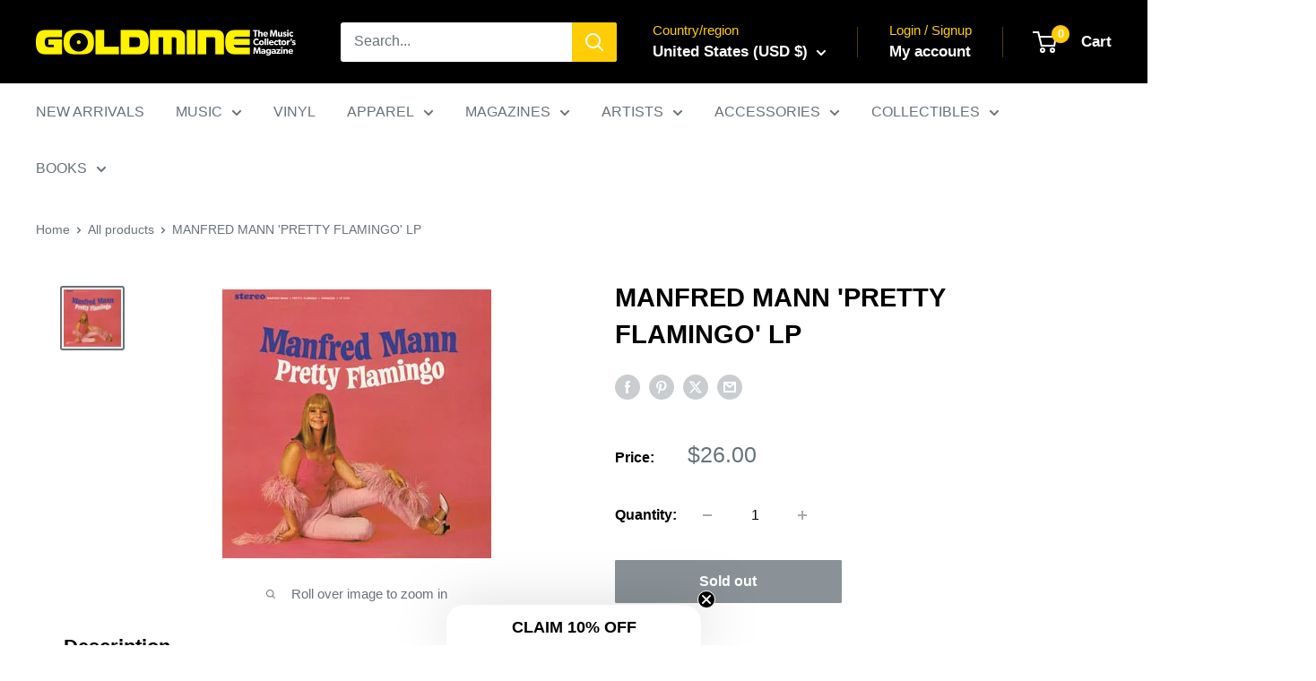

--- FILE ---
content_type: text/javascript; charset=utf-8
request_url: https://shop.goldminemag.com/products/manfred-mann-pretty-flamingo-lp.js
body_size: 1487
content:
{"id":7145755181221,"title":"MANFRED MANN 'PRETTY FLAMINGO' LP","handle":"manfred-mann-pretty-flamingo-lp","description":"\u003cmeta charset=\"UTF-8\"\u003e\n\u003cdiv class=\"row\" data-mce-fragment=\"1\"\u003e\n\u003cdiv class=\"col-lg-7\" data-mce-fragment=\"1\"\u003e\n\u003cdiv class=\"row\" data-mce-fragment=\"1\"\u003e\n\u003cdiv class=\"col-lg-12 pt-2\" data-mce-fragment=\"1\"\u003e\n\u003cdiv class=\"pt-2\" data-mce-fragment=\"1\"\u003e180 gram vinyl! The final LP by Manfred Mann’s legendary original lineup, Pretty Flamingo is one of their most accomplished and adventurous efforts. Featuring the beguiling title hit plus covers of Ray Charles’ “Let’s Go Get Stoned” and Screamin’ Jay Hawkins’ “I Put A Spell On You,” it embodies the mix of catchy pop songcraft, bluesy R\u0026amp;B punch and left-field experimentation that’s made Manfred Mann one of their era’s most beloved bands. Although many of the British Invasion’s most prominent bands were comprised of inexperienced rockers learning their craft as they went along, Manfred Mann was something different. The versatile British quintet, which took its collective name from that of its South African-born keyboardist, was comprised of four seasoned musicians with a solid grounding in jazz and blues, plus a charismatic frontman who was also one of England’s finest blue-eyed soul singers. Together, the five members of Manfred Mann—or the Manfreds, as their fans called them—turned their diverse talents towards rock ’n’ roll, and came up with a series of albums and singles that are among the catchiest and most enduring of the period. Now, Sundazed reaches back to present Manfred Mann’s first five U.S. albums, out of print for decades and reissued for the first time in their original vinyl format, mastered from the original tapes and featuring complete cover art.\u003c\/div\u003e\n\u003c\/div\u003e\n\u003c\/div\u003e\n\u003c\/div\u003e\n\u003c\/div\u003e\n\u003cdiv class=\"row mt-3\" data-mce-fragment=\"1\"\u003e\n\u003cdiv class=\"col-lg-4 small\" data-mce-fragment=\"1\"\u003e\u003c\/div\u003e\n\u003c\/div\u003e","published_at":"2021-10-29T13:43:01-04:00","created_at":"2021-10-28T14:07:55-04:00","vendor":"SUNDAZED MUSIC","type":"LP","tags":["60's","British Invasion","Classic Rock","ClassicRockCollGM","Manfred Mann","mediamail","sun","vinyl"],"price":2600,"price_min":2600,"price_max":2600,"available":false,"price_varies":false,"compare_at_price":null,"compare_at_price_min":0,"compare_at_price_max":0,"compare_at_price_varies":false,"variants":[{"id":41048478843045,"title":"Default Title","option1":"Default Title","option2":null,"option3":null,"sku":"MANFRED-MANN-PRETTY-FLAMINGO-LP","requires_shipping":true,"taxable":true,"featured_image":null,"available":false,"name":"MANFRED MANN 'PRETTY FLAMINGO' LP","public_title":null,"options":["Default Title"],"price":2600,"weight":750,"compare_at_price":null,"inventory_management":"shopify","barcode":"90771545510","quantity_rule":{"min":1,"max":null,"increment":1},"quantity_price_breaks":[],"requires_selling_plan":false,"selling_plan_allocations":[]}],"images":["\/\/cdn.shopify.com\/s\/files\/1\/0572\/7915\/2293\/products\/image_296991f0-cc33-4227-b05b-627b1f58b6af.jpg?v=1635528062"],"featured_image":"\/\/cdn.shopify.com\/s\/files\/1\/0572\/7915\/2293\/products\/image_296991f0-cc33-4227-b05b-627b1f58b6af.jpg?v=1635528062","options":[{"name":"Title","position":1,"values":["Default Title"]}],"url":"\/products\/manfred-mann-pretty-flamingo-lp","media":[{"alt":null,"id":24234790518949,"position":1,"preview_image":{"aspect_ratio":1.0,"height":300,"width":300,"src":"https:\/\/cdn.shopify.com\/s\/files\/1\/0572\/7915\/2293\/products\/image_296991f0-cc33-4227-b05b-627b1f58b6af.jpg?v=1635528062"},"aspect_ratio":1.0,"height":300,"media_type":"image","src":"https:\/\/cdn.shopify.com\/s\/files\/1\/0572\/7915\/2293\/products\/image_296991f0-cc33-4227-b05b-627b1f58b6af.jpg?v=1635528062","width":300}],"requires_selling_plan":false,"selling_plan_groups":[]}

--- FILE ---
content_type: text/javascript; charset=utf-8
request_url: https://shop.goldminemag.com/products/manfred-mann-pretty-flamingo-lp.js?currency=USD&country=US
body_size: 896
content:
{"id":7145755181221,"title":"MANFRED MANN 'PRETTY FLAMINGO' LP","handle":"manfred-mann-pretty-flamingo-lp","description":"\u003cmeta charset=\"UTF-8\"\u003e\n\u003cdiv class=\"row\" data-mce-fragment=\"1\"\u003e\n\u003cdiv class=\"col-lg-7\" data-mce-fragment=\"1\"\u003e\n\u003cdiv class=\"row\" data-mce-fragment=\"1\"\u003e\n\u003cdiv class=\"col-lg-12 pt-2\" data-mce-fragment=\"1\"\u003e\n\u003cdiv class=\"pt-2\" data-mce-fragment=\"1\"\u003e180 gram vinyl! The final LP by Manfred Mann’s legendary original lineup, Pretty Flamingo is one of their most accomplished and adventurous efforts. Featuring the beguiling title hit plus covers of Ray Charles’ “Let’s Go Get Stoned” and Screamin’ Jay Hawkins’ “I Put A Spell On You,” it embodies the mix of catchy pop songcraft, bluesy R\u0026amp;B punch and left-field experimentation that’s made Manfred Mann one of their era’s most beloved bands. Although many of the British Invasion’s most prominent bands were comprised of inexperienced rockers learning their craft as they went along, Manfred Mann was something different. The versatile British quintet, which took its collective name from that of its South African-born keyboardist, was comprised of four seasoned musicians with a solid grounding in jazz and blues, plus a charismatic frontman who was also one of England’s finest blue-eyed soul singers. Together, the five members of Manfred Mann—or the Manfreds, as their fans called them—turned their diverse talents towards rock ’n’ roll, and came up with a series of albums and singles that are among the catchiest and most enduring of the period. Now, Sundazed reaches back to present Manfred Mann’s first five U.S. albums, out of print for decades and reissued for the first time in their original vinyl format, mastered from the original tapes and featuring complete cover art.\u003c\/div\u003e\n\u003c\/div\u003e\n\u003c\/div\u003e\n\u003c\/div\u003e\n\u003c\/div\u003e\n\u003cdiv class=\"row mt-3\" data-mce-fragment=\"1\"\u003e\n\u003cdiv class=\"col-lg-4 small\" data-mce-fragment=\"1\"\u003e\u003c\/div\u003e\n\u003c\/div\u003e","published_at":"2021-10-29T13:43:01-04:00","created_at":"2021-10-28T14:07:55-04:00","vendor":"SUNDAZED MUSIC","type":"LP","tags":["60's","British Invasion","Classic Rock","ClassicRockCollGM","Manfred Mann","mediamail","sun","vinyl"],"price":2600,"price_min":2600,"price_max":2600,"available":false,"price_varies":false,"compare_at_price":null,"compare_at_price_min":0,"compare_at_price_max":0,"compare_at_price_varies":false,"variants":[{"id":41048478843045,"title":"Default Title","option1":"Default Title","option2":null,"option3":null,"sku":"MANFRED-MANN-PRETTY-FLAMINGO-LP","requires_shipping":true,"taxable":true,"featured_image":null,"available":false,"name":"MANFRED MANN 'PRETTY FLAMINGO' LP","public_title":null,"options":["Default Title"],"price":2600,"weight":750,"compare_at_price":null,"inventory_management":"shopify","barcode":"90771545510","quantity_rule":{"min":1,"max":null,"increment":1},"quantity_price_breaks":[],"requires_selling_plan":false,"selling_plan_allocations":[]}],"images":["\/\/cdn.shopify.com\/s\/files\/1\/0572\/7915\/2293\/products\/image_296991f0-cc33-4227-b05b-627b1f58b6af.jpg?v=1635528062"],"featured_image":"\/\/cdn.shopify.com\/s\/files\/1\/0572\/7915\/2293\/products\/image_296991f0-cc33-4227-b05b-627b1f58b6af.jpg?v=1635528062","options":[{"name":"Title","position":1,"values":["Default Title"]}],"url":"\/products\/manfred-mann-pretty-flamingo-lp","media":[{"alt":null,"id":24234790518949,"position":1,"preview_image":{"aspect_ratio":1.0,"height":300,"width":300,"src":"https:\/\/cdn.shopify.com\/s\/files\/1\/0572\/7915\/2293\/products\/image_296991f0-cc33-4227-b05b-627b1f58b6af.jpg?v=1635528062"},"aspect_ratio":1.0,"height":300,"media_type":"image","src":"https:\/\/cdn.shopify.com\/s\/files\/1\/0572\/7915\/2293\/products\/image_296991f0-cc33-4227-b05b-627b1f58b6af.jpg?v=1635528062","width":300}],"requires_selling_plan":false,"selling_plan_groups":[]}